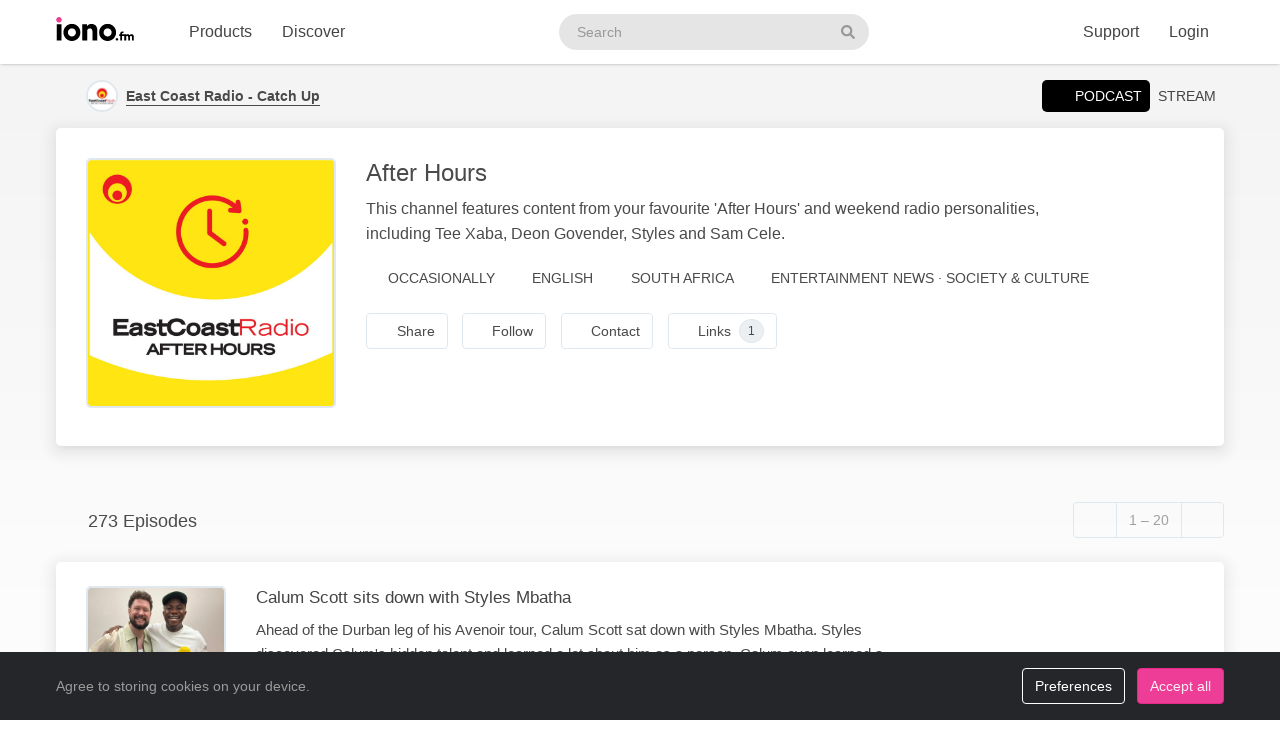

--- FILE ---
content_type: text/html; charset=UTF-8
request_url: https://web2.iono.fm/c/2952
body_size: 12856
content:
<!doctype html>
<!--[if lt IE 7]> <html class="no-js ie6" lang="en"> <![endif]-->
<!--[if IE 7]>    <html class="no-js ie7" lang="en" xmlns="http://www.w3.org/1999/xhtml" xmlns:og="http://ogp.me/ns#" xmlns:fb="https://www.facebook.com/2008/fbml"> <![endif]-->
<!--[if IE 8]>    <html class="no-js ie8" lang="en" xmlns="http://www.w3.org/1999/xhtml" xmlns:og="http://ogp.me/ns#" xmlns:fb="https://www.facebook.com/2008/fbml"> <![endif]-->
<!--[if gt IE 8]><!--> <html xmlns="http://www.w3.org/1999/xhtml" xmlns:og="http://ogp.me/ns#" xmlns:fb="https://www.facebook.com/2008/fbml" class="no-js no-canvas no-audio no-flash" lang="en"> <!--<![endif]-->
<head>

  <meta charset="utf-8">

  <!-- Always force latest IE rendering engine (even in intranet) & Chrome Frame
       Remove this if you use the .htaccess -->
  <meta http-equiv="X-UA-Compatible" content="IE=edge,chrome=1">

  <title>After Hours &middot; East Coast Radio - Catch Up - iono.fm</title>
  <meta name="description" content="273 episodes. This channel features content from your favourite 'After Hours' and weekend radio personalities, including Tee Xaba, Deon Govender, Styles and Sam Cele.">
  <meta name="author" content="East Coast Radio - Catch Up">
  <meta name="keywords" content="audio channel,East Coast Radio - Catch Up,After Hours">
    <meta name="robots" content="index,follow">
  
  <!-- Mobile viewport optimized: j.mp/bplateviewport -->
  <meta name="viewport" content="width=device-width, initial-scale=1.0, minimum-scale=1.0, maximum-scale=1.0, user-scalable=0">
  <meta name="handheldfriendly" content="true">

  <link rel="dns-prefetch" href="https://cdn.iono.fm/">
  
  <!-- Transcription -->
  
  <!-- Twitter Card / Facebook Opengraph -->
  <!-- Facebook Opengraph data, http://graph.facebook.com/ionopage -->
<meta property="fb:app_id" content="155575401253138" />
<meta property="fb:admins" content="iono.fm" />
<meta property="og:site_name" content="iono.fm" />
<meta property="og:type" content="music.playlist" />
<meta property="og:url" content="https://web2.iono.fm/c/2952" />
<meta property="og:title" content="After Hours" />
<meta property="og:description" content="This channel features content from your favourite 'After Hours' and weekend radio personalities, including Tee Xaba, Deon Govender, Styles and Sam Cele." />
<meta property="og:image" content="https://cdn.iono.fm/files/p151/logo_2952_20250910_203518_750.jpeg" />
<meta property="og:rich_attachment" content="1" />
<!-- Twitter Card data @ionofm -->
<meta name="twitter:site" content="@ionofm">
<meta name="twitter:card" content="summary" />
<meta name="twitter:title" content="After Hours" />
<meta name="twitter:image" content="https://cdn.iono.fm/files/p151/logo_2952_20250910_203518_750.jpeg" />
<meta name="twitter:description" content="This channel features content from your favourite 'After Hours' and weekend radio personalities, including Tee Xaba, Deon Govender, Styles and Sam Cele." />
<meta name="twitter:creator" content="@Ecr9495">

  <!-- oEmbed discovery -->
  <link rel="alternate" type="application/json+oembed" href="https://embed.iono.fm/oembed?url=https%3A%2F%2Fweb2.iono.fm%2Fc%2F2952&format=json" title="East Coast Radio - Catch Up - After Hours">

  <!-- Different Favicon for DEV/QA -->
  
  <!-- Favicon -->
  <link rel="icon" href="/favicon.svg?v=11.3.0.0" type="image/svg+xml">
  <link rel="icon" href="/favicon.ico?v=11.3.0.0" sizes="any"> <!-- 16x16 and 32×32 -->
  <link rel="apple-touch-icon" href="/favicon/favicon-180.png?v=11.3.0.0"> <!-- 180×180 -->
  <link rel="manifest" href="/site.webmanifest?v=11.3.0.0"> <!-- 192×192 and 512x512 -->
  
  <meta name="theme-color" content="#ffffff">
  <!-- <meta name="theme-color" media="(prefers-color-scheme: light)" content="white" /> -->
  <!-- <meta name="theme-color" media="(prefers-color-scheme: dark)" content="black" /> -->

  
      <!-- If there is an RSS feed available for this channel, link to it. Allows Google crawler to find podcasts -->
    <link rel="alternate" type="application/rss+xml" title="After Hours" href="https://rss.iono.fm/rss/chan/2952?quality=high">
  
  <!-- NewRelic Browser / RUM -->
   
    <script type="text/plain" cookie-consent="analytics" src="/js/newrelic.website.js"></script>
  
  <!-- Custom web fonts -->
  
  <!-- CSS load defined style sheets; implied media="all" -->
            <link rel="stylesheet" async href="/css/min/normal.css?v=11.3.0.0">
      
      <style>
      /* Page overloads for CSS variables */
      :root {
        --page-accent: #FFE512;
        --list-hover: #FFE512;
      }
    </style>
  
      <link rel="stylesheet" media="print" href="/css/min/print.css" type="text/css">
  
  <!-- opensearch discovery: http://www.opensearch.org/Home -->
  <link rel="search" type="application/opensearchdescription+xml" title="iono.fm" href="/api/opensearch" >
  <script src="/js/vendor/modernizr-2.8.2.min.js"></script>
  
      <!-- Plausible analytics for admin usage -->
    
    <!-- Pipedrive leadfeeder for product pages -->
      
</head>
<body>
  
  <div id="container">
          <div class="scroll-progress" hidden>
        <div class="scroll-progress-bar"></div>
      </div>
    
    <header class="c-navbar-wrapper no-print">
  		<div class="c-navbar c-navbar--light">
    <div class="container-fluid hidden-phone">
        <div class="c-navbar-inner">
            <a href="/" class="c-navbar-brand">
                <svg class="c-navbar-logo" role="presentation" aria-hidden="true">
                    <use xlink:href="/svg/spritemap.v67089b1e727fa2cd86dd008cb1b4ef77.svg#logo" fill="inherit"/>
                </svg>
                <span class="h-sr-only">Visit iono.fm homepage</span>
            </a>

            <!-- IMPORTANT: Don't remove the comments after the nav items, we use comments here to prevent browsers adding whitespace between inline-block elements -->
            <nav class="c-navbar-nav h-text--nowrap">
                <div id="navbar-podcasting-menu" class="c-navbar-item dropdown">
                    <button class="c-navbar-link" data-toggle="dropdown">Products</button>

                    <div class="dropdown-menu c-navbar-dropdown-menu fade">
                        <div class="c-navbar-section c-navbar-section--left">
                            <a class="c-navbar-dropdown-item" href="/products/podcasting">
                                <svg class="icon icon--accented icon--medium"  role="presentation" aria-hidden="true"><use xlink:href="/svg/spritemap.v67089b1e727fa2cd86dd008cb1b4ef77.svg#icon-podcasting"/></svg>                                <div class="h-d--inline-block">
                                    <div class="c-navbar-dropdown-title">Podcast hosting</div>
                                    <div class="c-navbar-dropdown-desc">Modern podcasting platform</div>
                                </div>
                                <i class="icon icon--right fa fa-chevron-right"></i>
                            </a>

                            <a class="c-navbar-dropdown-item" href="/products/streaming">
                                <svg class="icon icon--accented icon--medium"  role="presentation" aria-hidden="true"><use xlink:href="/svg/spritemap.v67089b1e727fa2cd86dd008cb1b4ef77.svg#icon-RadioStreaming"/></svg>                                <div class="h-d--inline-block">
                                    <div class="c-navbar-dropdown-title">Radio streaming</div>
                                    <div class="c-navbar-dropdown-desc">For commercial & community stations</div>
                                </div>
                                <i class="icon icon--right fa fa-chevron-right"></i>
                            </a>

                            <a class="c-navbar-dropdown-item" href="/products/advertising">
                                <svg class="icon icon--accented icon--medium"  role="presentation" aria-hidden="true"><use xlink:href="/svg/spritemap.v67089b1e727fa2cd86dd008cb1b4ef77.svg#icon-Advertising"/></svg>                                <div class="h-d--inline-block">
                                    <div class="c-navbar-dropdown-title">Advertising</div>
                                    <div class="c-navbar-dropdown-desc">Podcast & stream ad insertion</div>
                                </div>
                                <i class="icon icon--right fa fa-chevron-right"></i>
                            </a>

                            <hr class="c-navbar-dropdown-separator" />

                            <a class="c-navbar-dropdown-item" href="/pricing">
                                <svg class="icon icon--accented icon--medium"  role="presentation" aria-hidden="true"><use xlink:href="/svg/spritemap.v67089b1e727fa2cd86dd008cb1b4ef77.svg#icon-ProductPricing"/></svg>                                <div class="c-navbar-dropdown-title">Pricing & sign-up</div>
                                <i class="icon icon--right fa fa-chevron-right"></i>
                            </a>
                        </div>

                        <div class="c-navbar-section c-navbar-section--right">
                            <a class="c-navbar-dropdown-item" href="/products/webapp">
                                <svg class="icon icon--accented icon--medium"  role="presentation" aria-hidden="true"><use xlink:href="/svg/spritemap.v67089b1e727fa2cd86dd008cb1b4ef77.svg#icon-MobileWebApp"/></svg>                                <div class="h-d--inline-block">
                                    <div class="c-navbar-dropdown-title">Mobile app</div>
                                    <div class="c-navbar-dropdown-desc">Themed mobile app for your content</div>
                                </div>
                                <i class="icon icon--right fa fa-chevron-right"></i>
                            </a>

                            <a class="c-navbar-dropdown-item" href="/products/recognition">
                                <svg class="icon icon--accented icon--medium"  role="presentation" aria-hidden="true"><use xlink:href="/svg/spritemap.v67089b1e727fa2cd86dd008cb1b4ef77.svg#icon-AudioRecognition01"/></svg>                                <div class="h-d--inline-block">
                                    <div class="c-navbar-dropdown-title">Recognition</div>
                                    <div class="c-navbar-dropdown-desc">Recognise songs &amp; ads in live streams</div>
                                </div>
                                <i class="icon icon--right fa fa-chevron-right"></i>
                            </a>

                            <a class="c-navbar-dropdown-item" href="/products/archiving">
                                <svg class="icon icon--accented icon--medium"  role="presentation" aria-hidden="true"><use xlink:href="/svg/spritemap.v67089b1e727fa2cd86dd008cb1b4ef77.svg#icon-StreamArchive"/></svg>                                <div class="h-d--inline-block">
                                    <div class="c-navbar-dropdown-title">Stream archive</div>
                                    <div class="c-navbar-dropdown-desc">Archive radio streams to the cloud</div>
                                </div>
                                <i class="icon icon--right fa fa-chevron-right"></i>
                            </a>

                            <hr class="c-navbar-dropdown-separator" />

                            <a class="c-navbar-dropdown-item" href="#sales-modal" data-toggle="slidein" data-remote="/support/contact/sales">
                                <svg class="icon icon--accented icon--medium"  role="presentation" aria-hidden="true"><use xlink:href="/svg/spritemap.v67089b1e727fa2cd86dd008cb1b4ef77.svg#icon-ContactSales"/></svg>                                <div class="h-d--inline-block">
                                    <div class="c-navbar-dropdown-title">Contact sales</div>
                                </div>
                                <i class="icon icon--right fa fa-chevron-right"></i>
                            </a>
                        </div>
                    </div>
                </div><!--
             --><a href="/browse" class="c-navbar-item c-navbar-link active">Discover</a>
            </nav>

            <form method="get" action="/search" class="c-navbar-search">
                <div class="c-search-input c-navbar-search-input">
                    <label for="navbar-search-input" class="h-sr-only">Search podcasts</label>
                    <input type="text" id="navbar-search-input" name="search" class="c-navbar-search-input-control c-search-input-control" placeholder="Search">

                    <button type="submit" class="c-navbar-search-input-btn c-search-input-btn" tabindex="-1">
                        <svg class="icon "  role="presentation" aria-hidden="true"><use xlink:href="/svg/spritemap.v67089b1e727fa2cd86dd008cb1b4ef77.svg#icon-search"/></svg>                        <span class="h-sr-only">Search</span>
                    </button>
                </div>
            </form>

            <div class="c-navbar-nav c-navbar-nav--right h-text--nowrap">
                <div class="c-navbar-item dropdown" id="navbar-support-menu">
                    <button class="c-navbar-link" data-toggle="dropdown">Support</button>

                    <div class="dropdown-menu c-navbar-dropdown-menu fade">
                        <a class="c-navbar-dropdown-item" href="http://status.iono.fm" target="_blank">
                            <svg class="icon icon--accented icon--medium"  role="presentation" aria-hidden="true"><use xlink:href="/svg/spritemap.v67089b1e727fa2cd86dd008cb1b4ef77.svg#icon-PlatformStatus"/></svg>                            <span class="h-d--inline-block">
                                <div class="c-navbar-dropdown-title">Platform status</div>
                                <div class="c-navbar-dropdown-desc">Platform outages &amp; incidents</div>
                            </span>
                            <i class="icon icon--right fa fa-external-link-alt"></i>
                        </a>
                        <a class="c-navbar-dropdown-item" href="https://support.iono.fm" target="_blank">
                            <svg class="icon icon--accented icon--medium"  role="presentation" aria-hidden="true"><use xlink:href="/svg/spritemap.v67089b1e727fa2cd86dd008cb1b4ef77.svg#icon-FAQ"/></svg>                            <span class="h-d--inline-block">
                                <div class="c-navbar-dropdown-title">FAQ &amp; documentation</div>
                                <div class="c-navbar-dropdown-desc">Support knowledge base</div>
                            </span>
                            <i class="icon icon--right fa fa-external-link-alt"></i>
                        </a>
                        <a class="c-navbar-dropdown-item" href="#support-modal" data-remote="/support/contact/support" data-toggle="slidein">
                            <svg class="icon icon--accented icon--medium"  role="presentation" aria-hidden="true"><use xlink:href="/svg/spritemap.v67089b1e727fa2cd86dd008cb1b4ef77.svg#icon-UserSupport"/></svg>                            <span class="h-d--inline-block">
                                <div class="c-navbar-dropdown-title">Contact support</div>
                                <div class="c-navbar-dropdown-desc">Contact our support team</div>
                            </span>
                            <i class="icon icon--right fa fa-chevron-right"></i>
                        </a>
                    </div>
                </div>
                                    <a href="/login" class="c-navbar-link">Login</a>
                            </div>
        </div>
    </div>

    <div class="c-navbar--mobile visible-phone">
        <div class="container-fluid">
            <div class="c-navbar-inner clearfix">
                <a href="/" class="c-navbar-brand">
                    <svg class="c-navbar-logo" role="presentation" aria-hidden="true">
                        <use xlink:href="/svg/spritemap.v67089b1e727fa2cd86dd008cb1b4ef77.svg#logo" fill="inherit"/>
                    </svg>
                </a>

                <button type="button" class="c-navbar-link c-navbar-toggle-btn" data-toggle="modal" data-target="#navbar-mobile-menu">
                    <svg class="icon " style="width:24px; height:24px;" role="presentation" aria-hidden="true"><use xlink:href="/svg/spritemap.v67089b1e727fa2cd86dd008cb1b4ef77.svg#icon-bars--regular"/></svg>                </button>
            </div>
        </div>
    </div>
</div>

<div class="modal hide fade c-navbar-modal" id="navbar-mobile-menu" tabindex="-1" aria-labelledby="navbar-mobile-menu-title" aria-hidden="true" style="position: fixed">
    <div class="modal-header c-navbar-modal-header clearfix">
        <button type="button" class="c-navbar-modal-close-btn pull-right" data-dismiss="modal" aria-hidden="true">
            <svg class="icon " style="width:24px; height:24px;" role="presentation" aria-hidden="true"><use xlink:href="/svg/spritemap.v67089b1e727fa2cd86dd008cb1b4ef77.svg#icon-times--regular"/></svg>        </button>
    </div>
    <div class="modal-body">
        <ul class="nav nav-list">
            <li class="nav-header">Discover</li>
            <li>
                <a href="/browse">
                    <svg class="icon icon--accented icon--medium"  role="presentation" aria-hidden="true"><use xlink:href="/svg/spritemap.v67089b1e727fa2cd86dd008cb1b4ef77.svg#icon-Discover"/></svg>Discover podcasts & streams
                </a>
            </li>
            <li>
                <form action="/search" method="GET" class="h-mb--0">
                    <div class="c-search-input">
                        <input type="text" class="o-form-input c-search-input-control" name="search" placeholder="Search..." style="border-radius:9999px;">
                        <button type="submit" class="c-search-input-btn btn-icon"><svg class="icon "  role="presentation" aria-hidden="true"><use xlink:href="/svg/spritemap.v67089b1e727fa2cd86dd008cb1b4ef77.svg#icon-search"/></svg></button>
                    </div>
                </form>
            </li>

            <li class="nav-header">Account</li>
                            <li>
                    <a href="/login">
                        <svg class="icon icon--accented icon--medium"  role="presentation" aria-hidden="true"><use xlink:href="/svg/spritemap.v67089b1e727fa2cd86dd008cb1b4ef77.svg#icon-SignIn"/></svg>Login
                    </a>
                </li>
            
            
            
            <li class="nav-header">Business products</li>
            <li>
                <a href="/products/podcasting"><svg class="icon icon--accented icon--medium"  role="presentation" aria-hidden="true"><use xlink:href="/svg/spritemap.v67089b1e727fa2cd86dd008cb1b4ef77.svg#icon-podcasting"/></svg>Podcast hosting</a>
            </li>
            <li>
                <a href="/products/streaming"><svg class="icon icon--accented icon--medium"  role="presentation" aria-hidden="true"><use xlink:href="/svg/spritemap.v67089b1e727fa2cd86dd008cb1b4ef77.svg#icon-RadioStreaming"/></svg>Radio streaming</a>
            </li>
            <li>
                <a href="/products/advertising"><svg class="icon icon--accented icon--medium"  role="presentation" aria-hidden="true"><use xlink:href="/svg/spritemap.v67089b1e727fa2cd86dd008cb1b4ef77.svg#icon-Advertising"/></svg>Advertising</a>
            </li>
            <li>
                <a href="/products/webapp"><svg class="icon icon--accented icon--medium"  role="presentation" aria-hidden="true"><use xlink:href="/svg/spritemap.v67089b1e727fa2cd86dd008cb1b4ef77.svg#icon-MobileWebApp"/></svg>Mobile app</a>
            </li>
            <li>
                <a href="/products/recognition"><svg class="icon icon--accented icon--medium"  role="presentation" aria-hidden="true"><use xlink:href="/svg/spritemap.v67089b1e727fa2cd86dd008cb1b4ef77.svg#icon-AudioRecognition01"/></svg>Recognition</a>
            </li>
            <li>
                <a href="/products/archiving"><svg class="icon icon--accented icon--medium"  role="presentation" aria-hidden="true"><use xlink:href="/svg/spritemap.v67089b1e727fa2cd86dd008cb1b4ef77.svg#icon-StreamArchive"/></svg>Stream archive</a>
            </li>
            <li>
                <a href="/pricing"><svg class="icon icon--accented icon--medium"  role="presentation" aria-hidden="true"><use xlink:href="/svg/spritemap.v67089b1e727fa2cd86dd008cb1b4ef77.svg#icon-ProductPricing"/></svg>Pricing & sign-up</a>
            </li>
            <li>
                <a href="#sales-modal" data-toggle="slidein" data-remote="/support/contact/sales"><svg class="icon icon--accented icon--medium"  role="presentation" aria-hidden="true"><use xlink:href="/svg/spritemap.v67089b1e727fa2cd86dd008cb1b4ef77.svg#icon-ContactSales"/></svg>Contact sales</a>
            </li>

            <li class="nav-header">Support</li>
            <li>
                <a href="http://status.iono.fm" target="_blank">
                    <svg class="icon icon--accented icon--medium"  role="presentation" aria-hidden="true"><use xlink:href="/svg/spritemap.v67089b1e727fa2cd86dd008cb1b4ef77.svg#icon-PlatformStatus"/></svg>Platform status
                </a>
            </li>
            <li>
                <a href="https://support.iono.fm" target="_blank">
                    <svg class="icon icon--accented icon--medium"  role="presentation" aria-hidden="true"><use xlink:href="/svg/spritemap.v67089b1e727fa2cd86dd008cb1b4ef77.svg#icon-FAQ"/></svg>FAQ & documentation
                </a>
            </li>
            <li>
                <a href="#support-modal" data-remote="/support/contact/support" data-toggle="slidein">
                    <svg class="icon icon--accented icon--medium"  role="presentation" aria-hidden="true"><use xlink:href="/svg/spritemap.v67089b1e727fa2cd86dd008cb1b4ef77.svg#icon-UserSupport"/></svg>Contact support
                </a>
            </li>
        </ul>
    </div>
</div>
    </header>

    <div id="main" role="main">
    		<!-- <div id="page">  -->
    
    <div class="content_background">
        
                    <div class="browse-menu">
    <div class="container-fluid">
        <div class="browse-menu-inner">
            <picture><source srcset="https://cdn.iono.fm/files/p151/logo_151_20250908_202300_120.avif" type="image/avif"><img height="40" width="40" src="https://cdn.iono.fm/files/p151/logo_151_20250908_202300_120.jpeg" alt="" class="browse-menu-logo thumbnail" /></picture>            
            <div class="browse-menu-breadcrumbs">
                <a href="/p/151"><b>East Coast Radio - Catch Up</b></a>
                <span class="browse-menu--reveal">After Hours</span>
            </div>

            <ul class="menu">
                <li><a href="/c/2952" class="selected"><i class="icon fa fa-podcast">&nbsp;</i>Podcast</a></li>
                                    <li><a href="/s/13">Stream</a></li>
                            </ul>
        </div>
    </div>
</div>
        
        <div class=" container-fluid">
                                        
                <noscript>
                    <div class="alert alert-error">This site requires JavaScript to be enabled. Please enable JavaScript in your browser settings, or upgrade to a modern browser.</div>
                </noscript>
                
                            
            
            <!-- <div class="row-fluid"> -->
        		<!-- <div class="span12"> -->
            <div class="content_wrapper">
                <div class="content_main">
                                            
<article data-contentType="Podcast" id="urn_ionocm_chan_2952" itemscope itemtype="http://schema.org/MusicAlbum" class="fragment_detail card h-p--0 h-mb--4u">
	<meta itemprop="numTracks" content="273">

    
    <div class="card-body">
    	<div class="fragment_detail_left">
            <div class="fragment_detail_logo thumbnail">  <div class="aspect-1x1"><picture><source srcset="https://cdn.iono.fm/files/p151/logo_2952_20250910_203518_750.avif" type="image/avif"><img height="250" width="250" src="https://cdn.iono.fm/files/p151/logo_2952_20250910_203518_750.jpeg" alt="" style="width: 100%; height: auto;" /></picture>  </div></div>    	</div>

    	<div class="fragment_detail_middle">
            <h1 class="fragment_detail_header">
                <span itemprop="name">After Hours</span>
            </h1>

            
            <div itemprop="description" class="fragment_desc_detail">
                This channel features content from your favourite 'After Hours' and weekend radio personalities, including Tee Xaba, Deon Govender, Styles and Sam Cele.            </div>

            <div class="fragment_tags">
        		<span class="fragment_tag"><i class="icon far fa-wave-square"></i>Occasionally</span>
                <span class="fragment_tag">
                    <i class="icon far fa-music-alt"></i>English                </span>

                <span class="fragment_tag"><i class="icon far fa-map-marker-alt -fa-globe -fa-globe-africa"></i>South Africa</span> <span itemprop="keywords" class="fragment_tag"><i class="icon far fa-tags"></i>Entertainment News &middot; Society & Culture</span>                
                            </div>

            <div class="fragment_actions">
                                    <button type="button" class="btn btn-default btn-icon@phone btn-hollow -btn-pilled" data-toggle="slidein" data-remote="/channels/2952/share">
                        <i class="icon far fa-share-alt"></i><span class="btn-label">Share</span>
                    </button>
                
                                    <button type="button" class="btn btn-default btn-icon@phone btn-hollow" data-toggle="slidein" data-remote="/channels/2952/follow">
                        <i class="icon far fa-rss"></i><span class="btn-label">Follow</span>
                    </button>
                
                
                                    <button class="btn btn-default btn-icon@phone btn-hollow -btn-pilled" type="button" data-remote="/providers/151/contact" data-toggle="slidein">
                        <i class="icon far fa-message"></i><span class="btn-label">Contact</span>
                    </button>
                
                                    <button class="btn btn-default btn-icon@phone btn-hollow -btn-pilled" type="button" data-remote="/channels/2952/links" data-toggle="slidein">
                        <i class="icon far fa-link"></i><span class="btn-label">Links</span><span class="label label-default h-border--circle h-ml--1u">1</span>
                    </button>
                            </div>
    	</div> <!-- middle -->
    </div>
</article>


                                                    <div class="browse-list">                                                    <div class="browse-list-header">
        <h5 class="browse-list-title">273 Episodes</h5>
    
    
        
            <div class="browse-list-pagination pager btn-group">
                            <span disabled class="btn btn-default btn-hollow previous" title="Show previous page"><i class="fa fa-chevron-left"></i></span>
            
                        <span disabled class="browse-list-pagination-title btn btn-default btn-hollow hidden-phone">
                1 &ndash; 20            </span>
            
                            <a href="https://web2.iono.fm/c/2952?skip=20" title="Show next page" class="btn btn-default btn-hollow next" rel="nofollow"><i class="fa fa-chevron-right"></i></a>                    </div>
    </div>
                                                    <div class="browse-list-items card">                                                    <article
    data-state="ready"
    itemprop="track"
    itemscope
    itemtype="http://schema.org/MusicRecording"
    id="urn_ionocm_epi_1636314"
    class="fragment_list fragment_list--linked even"
>
    <!-- Populate concistent Microdata for Google crawlers -->
    <meta itemprop="name" content="19 Jan Calum Scott sits down with Styles Mbatha">
    <meta itemprop="url" content="https://web2.iono.fm/e/1636314">
    <meta itemprop="duration" content="PT10M32S">    <meta itemprop="byArtist" content="East Coast Radio - Catch Up">
    <meta itemprop="provider" content="https://web2.iono.fm/p/151">
    <meta itemprop="inAlbum" content="After Hours">

	<div class="fragment_list_left">
        <div class="fragment_list_logo thumbnail">  <div class="aspect-1x1"><picture><source srcset="https://cdn.iono.fm/files/p151/logo_1636314_20260119_121427_350.avif" type="image/avif"><img height="140" width="140" src="https://cdn.iono.fm/files/p151/logo_1636314_20260119_121427_350.jpeg" alt="" loading="lazy" style="width: 100%; height: auto;" /></picture>  </div></div>	</div>

                
    <!-- Middle frame -->
	<div class="fragment_list_middle">
		<!-- Title: diff (name) -->
		<h3 class="fragment_list_header">
            <a href="/e/1636314" class="stretched-link">
    			Calum Scott sits down with Styles Mbatha            </a>
		</h3>

        <!-- Display any action error -->
		
		<!-- Subtitles: only if not on channel page -->
		
        
        
		<!-- Description -->
		<div itemprop="description" class="fragment_desc">
            Ahead of the Durban leg of his Avenoir tour, Calum Scott sat down with Styles Mbatha.   Styles discovered Calum's hidden talent and learned a lot about him as a person.   Calum even learned a few Zulu phrases!   Listen to the full interview here…        </div>

        <div class="fragment_list_tags">
                            <span class="fragment_tag" title="Published">
                    <i class="icon far fa-clock"></i>19 Jan                </span>
            
            <span class="fragment_tag" title="Duration">
                <i class="icon far fa-stopwatch"></i>10&nbsp;min            </span>
        </div>

        	</div>

    <i class="icon fa fa-chevron-right"></i>
</article>
                                                    <article
    data-state="ready"
    itemprop="track"
    itemscope
    itemtype="http://schema.org/MusicRecording"
    id="urn_ionocm_epi_1627925"
    class="fragment_list fragment_list--linked odd"
>
    <!-- Populate concistent Microdata for Google crawlers -->
    <meta itemprop="name" content="11 Dec Yashna levels up with her new EP Yano Groove II">
    <meta itemprop="url" content="https://web2.iono.fm/e/1627925">
    <meta itemprop="duration" content="PT5M33S">    <meta itemprop="byArtist" content="East Coast Radio - Catch Up">
    <meta itemprop="provider" content="https://web2.iono.fm/p/151">
    <meta itemprop="inAlbum" content="After Hours">

	<div class="fragment_list_left">
        <div class="fragment_list_logo thumbnail">  <div class="aspect-1x1"><picture><source srcset="https://cdn.iono.fm/files/p151/logo_2952_20250910_203518_350.avif" type="image/avif"><img height="140" width="140" src="https://cdn.iono.fm/files/p151/logo_2952_20250910_203518_350.jpeg" alt="" loading="lazy" style="width: 100%; height: auto;" /></picture>  </div></div>	</div>

                
    <!-- Middle frame -->
	<div class="fragment_list_middle">
		<!-- Title: diff (name) -->
		<h3 class="fragment_list_header">
            <a href="/e/1627925" class="stretched-link">
    			Yashna levels up with her new EP Yano Groove II            </a>
		</h3>

        <!-- Display any action error -->
		
		<!-- Subtitles: only if not on channel page -->
		
        
        
		<!-- Description -->
		<div itemprop="description" class="fragment_desc">
            KZN’s very own Yashna is giving us a December gift we didn’t even know we needed, a brand-new EP titled Yano Groove II.   It’s fresh, it’s vibey, and it’s perfectly crafted for the festive season. Amapiano grooves, smooth vocals, and that unmistakable Yashna flair come together in a project that…        </div>

        <div class="fragment_list_tags">
                            <span class="fragment_tag" title="Published">
                    <i class="icon far fa-clock"></i>11 Dec 2025                </span>
            
            <span class="fragment_tag" title="Duration">
                <i class="icon far fa-stopwatch"></i>5&nbsp;min            </span>
        </div>

        	</div>

    <i class="icon fa fa-chevron-right"></i>
</article>
                                                    <article
    data-state="ready"
    itemprop="track"
    itemscope
    itemtype="http://schema.org/MusicRecording"
    id="urn_ionocm_epi_1626478"
    class="fragment_list fragment_list--linked even"
>
    <!-- Populate concistent Microdata for Google crawlers -->
    <meta itemprop="name" content="8 Dec The Ultimate Office Festive Playlist: KZN’s Must-Play December Jams!">
    <meta itemprop="url" content="https://web2.iono.fm/e/1626478">
    <meta itemprop="duration" content="PT1M51S">    <meta itemprop="byArtist" content="East Coast Radio - Catch Up">
    <meta itemprop="provider" content="https://web2.iono.fm/p/151">
    <meta itemprop="inAlbum" content="After Hours">

	<div class="fragment_list_left">
        <div class="fragment_list_logo thumbnail">  <div class="aspect-1x1"><picture><source srcset="https://cdn.iono.fm/files/p151/logo_2952_20250910_203518_350.avif" type="image/avif"><img height="140" width="140" src="https://cdn.iono.fm/files/p151/logo_2952_20250910_203518_350.jpeg" alt="" loading="lazy" style="width: 100%; height: auto;" /></picture>  </div></div>	</div>

                
    <!-- Middle frame -->
	<div class="fragment_list_middle">
		<!-- Title: diff (name) -->
		<h3 class="fragment_list_header">
            <a href="/e/1626478" class="stretched-link">
    			The Ultimate Office Festive Playlist: KZN’s Must-Play December Jams!            </a>
		</h3>

        <!-- Display any action error -->
		
		<!-- Subtitles: only if not on channel page -->
		
        
        
		<!-- Description -->
		<div itemprop="description" class="fragment_desc">
            It’s December in Mzansi the season of office parties, Secret Santa chaos, and that one colleague who becomes the unofficial DJ. So we asked KZN to help us build the ultimate Office Festive Playlist… and wow, did you deliver!  From golden oldies to modern bangers, from dance-floor classics to “don’t…        </div>

        <div class="fragment_list_tags">
                            <span class="fragment_tag" title="Published">
                    <i class="icon far fa-clock"></i>8 Dec 2025                </span>
            
            <span class="fragment_tag" title="Duration">
                <i class="icon far fa-stopwatch"></i>1&nbsp;min            </span>
        </div>

        	</div>

    <i class="icon fa fa-chevron-right"></i>
</article>
                                                    <article
    data-state="ready"
    itemprop="track"
    itemscope
    itemtype="http://schema.org/MusicRecording"
    id="urn_ionocm_epi_1619036"
    class="fragment_list fragment_list--linked odd"
>
    <!-- Populate concistent Microdata for Google crawlers -->
    <meta itemprop="name" content="17 Nov Motor Minute: Chery Tiggo 7 PHEV Review">
    <meta itemprop="url" content="https://web2.iono.fm/e/1619036">
    <meta itemprop="duration" content="PT2M2S">    <meta itemprop="byArtist" content="East Coast Radio - Catch Up">
    <meta itemprop="provider" content="https://web2.iono.fm/p/151">
    <meta itemprop="inAlbum" content="After Hours">

	<div class="fragment_list_left">
        <div class="fragment_list_logo thumbnail">  <div class="aspect-1x1"><picture><source srcset="https://cdn.iono.fm/files/p151/logo_1619036_20251117_154258_350.avif" type="image/avif"><img height="140" width="140" src="https://cdn.iono.fm/files/p151/logo_1619036_20251117_154258_350.jpeg" alt="" loading="lazy" style="width: 100%; height: auto;" /></picture>  </div></div>	</div>

                
    <!-- Middle frame -->
	<div class="fragment_list_middle">
		<!-- Title: diff (name) -->
		<h3 class="fragment_list_header">
            <a href="/e/1619036" class="stretched-link">
    			Motor Minute: Chery Tiggo 7 PHEV Review            </a>
		</h3>

        <!-- Display any action error -->
		
		<!-- Subtitles: only if not on channel page -->
		
        
        
		<!-- Description -->
		<div itemprop="description" class="fragment_desc">
            Deon Govender calls it "something really special" – and it's made his top three affordable large SUVs of 2025. The Chery Tiggo 7 plugin hybrid at R619,900. What technology impressed him so much? Listen to find out why this is a "win-win deal."        </div>

        <div class="fragment_list_tags">
                            <span class="fragment_tag" title="Published">
                    <i class="icon far fa-clock"></i>17 Nov 2025                </span>
            
            <span class="fragment_tag" title="Duration">
                <i class="icon far fa-stopwatch"></i>2&nbsp;min            </span>
        </div>

        	</div>

    <i class="icon fa fa-chevron-right"></i>
</article>
                                                    <article
    data-state="ready"
    itemprop="track"
    itemscope
    itemtype="http://schema.org/MusicRecording"
    id="urn_ionocm_epi_1616643"
    class="fragment_list fragment_list--linked even"
>
    <!-- Populate concistent Microdata for Google crawlers -->
    <meta itemprop="name" content="10 Nov Motor Minute: Haval H6 Review">
    <meta itemprop="url" content="https://web2.iono.fm/e/1616643">
    <meta itemprop="duration" content="PT2M0S">    <meta itemprop="byArtist" content="East Coast Radio - Catch Up">
    <meta itemprop="provider" content="https://web2.iono.fm/p/151">
    <meta itemprop="inAlbum" content="After Hours">

	<div class="fragment_list_left">
        <div class="fragment_list_logo thumbnail">  <div class="aspect-1x1"><picture><source srcset="https://cdn.iono.fm/files/p151/logo_1616643_20251110_163228_350.avif" type="image/avif"><img height="140" width="140" src="https://cdn.iono.fm/files/p151/logo_1616643_20251110_163228_350.jpeg" alt="" loading="lazy" style="width: 100%; height: auto;" /></picture>  </div></div>	</div>

                
    <!-- Middle frame -->
	<div class="fragment_list_middle">
		<!-- Title: diff (name) -->
		<h3 class="fragment_list_header">
            <a href="/e/1616643" class="stretched-link">
    			Motor Minute: Haval H6 Review            </a>
		</h3>

        <!-- Display any action error -->
		
		<!-- Subtitles: only if not on channel page -->
		
        
        
		<!-- Description -->
		<div itemprop="description" class="fragment_desc">
            Deon calls it a "done deal" – the facelifted Haval H6 at R495,500. But what did his N3 highway test reveal about this family SUV? Does it feel premium or budget? Listen to find out why Deon Govender's so convinced.        </div>

        <div class="fragment_list_tags">
                            <span class="fragment_tag" title="Published">
                    <i class="icon far fa-clock"></i>10 Nov 2025                </span>
            
            <span class="fragment_tag" title="Duration">
                <i class="icon far fa-stopwatch"></i>2&nbsp;min            </span>
        </div>

        	</div>

    <i class="icon fa fa-chevron-right"></i>
</article>
                                                    <article
    data-state="ready"
    itemprop="track"
    itemscope
    itemtype="http://schema.org/MusicRecording"
    id="urn_ionocm_epi_1616610"
    class="fragment_list fragment_list--linked odd"
>
    <!-- Populate concistent Microdata for Google crawlers -->
    <meta itemprop="name" content="10 Nov Motor Minute: Havaal H6 Review">
    <meta itemprop="url" content="https://web2.iono.fm/e/1616610">
    <meta itemprop="duration" content="PT2M0S">    <meta itemprop="byArtist" content="East Coast Radio - Catch Up">
    <meta itemprop="provider" content="https://web2.iono.fm/p/151">
    <meta itemprop="inAlbum" content="After Hours">

	<div class="fragment_list_left">
        <div class="fragment_list_logo thumbnail">  <div class="aspect-1x1"><picture><source srcset="https://cdn.iono.fm/files/p151/logo_1616610_20251110_154628_350.avif" type="image/avif"><img height="140" width="140" src="https://cdn.iono.fm/files/p151/logo_1616610_20251110_154628_350.jpeg" alt="" loading="lazy" style="width: 100%; height: auto;" /></picture>  </div></div>	</div>

                
    <!-- Middle frame -->
	<div class="fragment_list_middle">
		<!-- Title: diff (name) -->
		<h3 class="fragment_list_header">
            <a href="/e/1616610" class="stretched-link">
    			Motor Minute: Havaal H6 Review            </a>
		</h3>

        <!-- Display any action error -->
		
		<!-- Subtitles: only if not on channel page -->
		
        
        
		<!-- Description -->
		<div itemprop="description" class="fragment_desc">
            Deon calls it a "done deal" – the facelifted Haval H6 at R495,500. But what did his N3 highway test reveal about this family SUV? Does it feel premium or budget? Listen to find out why Deon Govender's so convinced.        </div>

        <div class="fragment_list_tags">
                            <span class="fragment_tag" title="Published">
                    <i class="icon far fa-clock"></i>10 Nov 2025                </span>
            
            <span class="fragment_tag" title="Duration">
                <i class="icon far fa-stopwatch"></i>2&nbsp;min            </span>
        </div>

        	</div>

    <i class="icon fa fa-chevron-right"></i>
</article>
                                                    <article
    data-state="ready"
    itemprop="track"
    itemscope
    itemtype="http://schema.org/MusicRecording"
    id="urn_ionocm_epi_1614098"
    class="fragment_list fragment_list--linked even"
>
    <!-- Populate concistent Microdata for Google crawlers -->
    <meta itemprop="name" content="3 Nov Motor Minute: BMW X3 Review">
    <meta itemprop="url" content="https://web2.iono.fm/e/1614098">
    <meta itemprop="duration" content="PT2M13S">    <meta itemprop="byArtist" content="East Coast Radio - Catch Up">
    <meta itemprop="provider" content="https://web2.iono.fm/p/151">
    <meta itemprop="inAlbum" content="After Hours">

	<div class="fragment_list_left">
        <div class="fragment_list_logo thumbnail">  <div class="aspect-1x1"><picture><source srcset="https://cdn.iono.fm/files/p151/logo_1614098_20251103_140625_350.avif" type="image/avif"><img height="140" width="140" src="https://cdn.iono.fm/files/p151/logo_1614098_20251103_140625_350.jpeg" alt="" loading="lazy" style="width: 100%; height: auto;" /></picture>  </div></div>	</div>

                
    <!-- Middle frame -->
	<div class="fragment_list_middle">
		<!-- Title: diff (name) -->
		<h3 class="fragment_list_header">
            <a href="/e/1614098" class="stretched-link">
    			Motor Minute: BMW X3 Review            </a>
		</h3>

        <!-- Display any action error -->
		
		<!-- Subtitles: only if not on channel page -->
		
        
        
		<!-- Description -->
		<div itemprop="description" class="fragment_desc">
            It won Car of the Year and Deon Govender understands why. The BMW X3 goes head-to-head with the Audi Q5 and Mercedes GLC, but there's a reason you see more X3s on South African roads than its rivals. Deon drove the performance-focused M50 – and he's got strong opinions about…        </div>

        <div class="fragment_list_tags">
                            <span class="fragment_tag" title="Published">
                    <i class="icon far fa-clock"></i>3 Nov 2025                </span>
            
            <span class="fragment_tag" title="Duration">
                <i class="icon far fa-stopwatch"></i>2&nbsp;min            </span>
        </div>

        	</div>

    <i class="icon fa fa-chevron-right"></i>
</article>
                                                    <article
    data-state="ready"
    itemprop="track"
    itemscope
    itemtype="http://schema.org/MusicRecording"
    id="urn_ionocm_epi_1611731"
    class="fragment_list fragment_list--linked odd"
>
    <!-- Populate concistent Microdata for Google crawlers -->
    <meta itemprop="name" content="27 Oct Motor Minute: Audi A5 Review">
    <meta itemprop="url" content="https://web2.iono.fm/e/1611731">
    <meta itemprop="duration" content="PT1M52S">    <meta itemprop="byArtist" content="East Coast Radio - Catch Up">
    <meta itemprop="provider" content="https://web2.iono.fm/p/151">
    <meta itemprop="inAlbum" content="After Hours">

	<div class="fragment_list_left">
        <div class="fragment_list_logo thumbnail">  <div class="aspect-1x1"><picture><source srcset="https://cdn.iono.fm/files/p151/logo_1611731_20251027_161628_350.avif" type="image/avif"><img height="140" width="140" src="https://cdn.iono.fm/files/p151/logo_1611731_20251027_161628_350.jpeg" alt="" loading="lazy" style="width: 100%; height: auto;" /></picture>  </div></div>	</div>

                
    <!-- Middle frame -->
	<div class="fragment_list_middle">
		<!-- Title: diff (name) -->
		<h3 class="fragment_list_header">
            <a href="/e/1611731" class="stretched-link">
    			Motor Minute: Audi A5 Review            </a>
		</h3>

        <!-- Display any action error -->
		
		<!-- Subtitles: only if not on channel page -->
		
        
        
		<!-- Description -->
		<div itemprop="description" class="fragment_desc">
            The Audi A5 is here, replacing the iconic A4 with a redesigned sedan that promises sophistication, advanced digital technology, and efficient performance. Starting from R1,123,000, this premium vehicle targets families and business professionals alike. Deon Govender spent time behind the wheel to see if the A5 lives up to Audi's…        </div>

        <div class="fragment_list_tags">
                            <span class="fragment_tag" title="Published">
                    <i class="icon far fa-clock"></i>27 Oct 2025                </span>
            
            <span class="fragment_tag" title="Duration">
                <i class="icon far fa-stopwatch"></i>1&nbsp;min            </span>
        </div>

        	</div>

    <i class="icon fa fa-chevron-right"></i>
</article>
                                                    <article
    data-state="ready"
    itemprop="track"
    itemscope
    itemtype="http://schema.org/MusicRecording"
    id="urn_ionocm_epi_1611086"
    class="fragment_list fragment_list--linked even"
>
    <!-- Populate concistent Microdata for Google crawlers -->
    <meta itemprop="name" content="24 Oct If Your Job Was a School Subject… What Would It Be?">
    <meta itemprop="url" content="https://web2.iono.fm/e/1611086">
    <meta itemprop="duration" content="PT4M35S">    <meta itemprop="byArtist" content="East Coast Radio - Catch Up">
    <meta itemprop="provider" content="https://web2.iono.fm/p/151">
    <meta itemprop="inAlbum" content="After Hours">

	<div class="fragment_list_left">
        <div class="fragment_list_logo thumbnail">  <div class="aspect-1x1"><picture><source srcset="https://cdn.iono.fm/files/p151/logo_2952_20250910_203518_350.avif" type="image/avif"><img height="140" width="140" src="https://cdn.iono.fm/files/p151/logo_2952_20250910_203518_350.jpeg" alt="" loading="lazy" style="width: 100%; height: auto;" /></picture>  </div></div>	</div>

                
    <!-- Middle frame -->
	<div class="fragment_list_middle">
		<!-- Title: diff (name) -->
		<h3 class="fragment_list_header">
            <a href="/e/1611086" class="stretched-link">
    			If Your Job Was a School Subject… What Would It Be?            </a>
		</h3>

        <!-- Display any action error -->
		
		<!-- Subtitles: only if not on channel page -->
		
        
        
		<!-- Description -->
		<div itemprop="description" class="fragment_desc">
            Shaina-Rae did a school subject throwback and took us back to class in the funniest way! From offices that feel like full-on Drama class to jobs that are basically Maths (because nothing ever adds up 😅), KZN came through with the most creative and relatable answers. Tune in for a…        </div>

        <div class="fragment_list_tags">
                            <span class="fragment_tag" title="Published">
                    <i class="icon far fa-clock"></i>24 Oct 2025                </span>
            
            <span class="fragment_tag" title="Duration">
                <i class="icon far fa-stopwatch"></i>4&nbsp;min            </span>
        </div>

        	</div>

    <i class="icon fa fa-chevron-right"></i>
</article>
                                                    <article
    data-state="ready"
    itemprop="track"
    itemscope
    itemtype="http://schema.org/MusicRecording"
    id="urn_ionocm_epi_1609355"
    class="fragment_list fragment_list--linked odd"
>
    <!-- Populate concistent Microdata for Google crawlers -->
    <meta itemprop="name" content="20 Oct Motor Minute: Suzuki Dzire Review">
    <meta itemprop="url" content="https://web2.iono.fm/e/1609355">
    <meta itemprop="duration" content="PT1M53S">    <meta itemprop="byArtist" content="East Coast Radio - Catch Up">
    <meta itemprop="provider" content="https://web2.iono.fm/p/151">
    <meta itemprop="inAlbum" content="After Hours">

	<div class="fragment_list_left">
        <div class="fragment_list_logo thumbnail">  <div class="aspect-1x1"><picture><source srcset="https://cdn.iono.fm/files/p151/logo_1609355_20251020_154024_350.avif" type="image/avif"><img height="140" width="140" src="https://cdn.iono.fm/files/p151/logo_1609355_20251020_154024_350.jpeg" alt="" loading="lazy" style="width: 100%; height: auto;" /></picture>  </div></div>	</div>

                
    <!-- Middle frame -->
	<div class="fragment_list_middle">
		<!-- Title: diff (name) -->
		<h3 class="fragment_list_header">
            <a href="/e/1609355" class="stretched-link">
    			Motor Minute: Suzuki Dzire Review            </a>
		</h3>

        <!-- Display any action error -->
		
		<!-- Subtitles: only if not on channel page -->
		
        
        
		<!-- Description -->
		<div itemprop="description" class="fragment_desc">
            In this episode, Deon dives into the Suzuki Dzire, a compact sedan that’s winning hearts with its unbeatable fuel efficiency, spacious interior, and wallet-friendly price tag. Discover why the Dzire stands out in its class, from its impressive 378-liter boot space and modern tech features to its top-notch safety and…        </div>

        <div class="fragment_list_tags">
                            <span class="fragment_tag" title="Published">
                    <i class="icon far fa-clock"></i>20 Oct 2025                </span>
            
            <span class="fragment_tag" title="Duration">
                <i class="icon far fa-stopwatch"></i>1&nbsp;min            </span>
        </div>

        	</div>

    <i class="icon fa fa-chevron-right"></i>
</article>
                                                                                                        <article
    data-state="ready"
    itemprop="track"
    itemscope
    itemtype="http://schema.org/MusicRecording"
    id="urn_ionocm_epi_1606936"
    class="fragment_list fragment_list--linked even"
>
    <!-- Populate concistent Microdata for Google crawlers -->
    <meta itemprop="name" content="13 Oct Motor Minute: Mahindra XUV 3XO Review">
    <meta itemprop="url" content="https://web2.iono.fm/e/1606936">
    <meta itemprop="duration" content="PT2M9S">    <meta itemprop="byArtist" content="East Coast Radio - Catch Up">
    <meta itemprop="provider" content="https://web2.iono.fm/p/151">
    <meta itemprop="inAlbum" content="After Hours">

	<div class="fragment_list_left">
        <div class="fragment_list_logo thumbnail">  <div class="aspect-1x1"><picture><source srcset="https://cdn.iono.fm/files/p151/logo_1606936_20251013_154800_350.avif" type="image/avif"><img height="140" width="140" src="https://cdn.iono.fm/files/p151/logo_1606936_20251013_154800_350.jpeg" alt="" loading="lazy" style="width: 100%; height: auto;" /></picture>  </div></div>	</div>

                
    <!-- Middle frame -->
	<div class="fragment_list_middle">
		<!-- Title: diff (name) -->
		<h3 class="fragment_list_header">
            <a href="/e/1606936" class="stretched-link">
    			Motor Minute: Mahindra XUV 3XO Review            </a>
		</h3>

        <!-- Display any action error -->
		
		<!-- Subtitles: only if not on channel page -->
		
        
        
		<!-- Description -->
		<div itemprop="description" class="fragment_desc">
            The Mahindra XUV 3XO is everywhere on South African roads, starting from just R229,999. This compact SUV promises modern design, premium features, and unbeatable value for money in its class. Deon Govender has been curious about what makes this affordable SUV so popular – and now he's driven it to…        </div>

        <div class="fragment_list_tags">
                            <span class="fragment_tag" title="Published">
                    <i class="icon far fa-clock"></i>13 Oct 2025                </span>
            
            <span class="fragment_tag" title="Duration">
                <i class="icon far fa-stopwatch"></i>2&nbsp;min            </span>
        </div>

        	</div>

    <i class="icon fa fa-chevron-right"></i>
</article>
                                                    <article
    data-state="ready"
    itemprop="track"
    itemscope
    itemtype="http://schema.org/MusicRecording"
    id="urn_ionocm_epi_1606742"
    class="fragment_list fragment_list--linked odd"
>
    <!-- Populate concistent Microdata for Google crawlers -->
    <meta itemprop="name" content="13 Oct Motor Minute: GAC GS3 Emzoom Review">
    <meta itemprop="url" content="https://web2.iono.fm/e/1606742">
    <meta itemprop="duration" content="PT2M4S">    <meta itemprop="byArtist" content="East Coast Radio - Catch Up">
    <meta itemprop="provider" content="https://web2.iono.fm/p/151">
    <meta itemprop="inAlbum" content="After Hours">

	<div class="fragment_list_left">
        <div class="fragment_list_logo thumbnail">  <div class="aspect-1x1"><picture><source srcset="https://cdn.iono.fm/files/p151/logo_1606742_20251013_101259_350.avif" type="image/avif"><img height="140" width="140" src="https://cdn.iono.fm/files/p151/logo_1606742_20251013_101259_350.jpeg" alt="" loading="lazy" style="width: 100%; height: auto;" /></picture>  </div></div>	</div>

                
    <!-- Middle frame -->
	<div class="fragment_list_middle">
		<!-- Title: diff (name) -->
		<h3 class="fragment_list_header">
            <a href="/e/1606742" class="stretched-link">
    			Motor Minute: GAC GS3 Emzoom Review            </a>
		</h3>

        <!-- Display any action error -->
		
		<!-- Subtitles: only if not on channel page -->
		
        
        
		<!-- Description -->
		<div itemprop="description" class="fragment_desc">
            In this episode, Deon spotlights the GAC GS3 Emzoom-a stylish, sporty, and affordable compact crossover that’s turning heads on South African roads. Discover what makes the Emzoom a standout contender in the Car of the Year finals, from its sharp design and turbocharged performance to its tech-filled, premium-feel interior. Whether…        </div>

        <div class="fragment_list_tags">
                            <span class="fragment_tag" title="Published">
                    <i class="icon far fa-clock"></i>6 Oct 2025                </span>
            
            <span class="fragment_tag" title="Duration">
                <i class="icon far fa-stopwatch"></i>2&nbsp;min            </span>
        </div>

        	</div>

    <i class="icon fa fa-chevron-right"></i>
</article>
                                                    <article
    data-state="ready"
    itemprop="track"
    itemscope
    itemtype="http://schema.org/MusicRecording"
    id="urn_ionocm_epi_1603880"
    class="fragment_list fragment_list--linked even"
>
    <!-- Populate concistent Microdata for Google crawlers -->
    <meta itemprop="name" content="3 Oct First Work Presentation: Nail It or Totally Flop?">
    <meta itemprop="url" content="https://web2.iono.fm/e/1603880">
    <meta itemprop="duration" content="PT5M27S">    <meta itemprop="byArtist" content="East Coast Radio - Catch Up">
    <meta itemprop="provider" content="https://web2.iono.fm/p/151">
    <meta itemprop="inAlbum" content="After Hours">

	<div class="fragment_list_left">
        <div class="fragment_list_logo thumbnail">  <div class="aspect-1x1"><picture><source srcset="https://cdn.iono.fm/files/p151/logo_2952_20250910_203518_350.avif" type="image/avif"><img height="140" width="140" src="https://cdn.iono.fm/files/p151/logo_2952_20250910_203518_350.jpeg" alt="" loading="lazy" style="width: 100%; height: auto;" /></picture>  </div></div>	</div>

                
    <!-- Middle frame -->
	<div class="fragment_list_middle">
		<!-- Title: diff (name) -->
		<h3 class="fragment_list_header">
            <a href="/e/1603880" class="stretched-link">
    			First Work Presentation: Nail It or Totally Flop?            </a>
		</h3>

        <!-- Display any action error -->
		
		<!-- Subtitles: only if not on channel page -->
		
        
        
		<!-- Description -->
		<div itemprop="description" class="fragment_desc">
            Remember your first big work presentation? Palms sweaty, heart racing, and the spotlight on YOU. Did you crush it, or did it all go totally sideways? Whether it was a mic-drop moment or an epic flop, we’re diving into the highs and lows of presenting under pressure. Styles asked you…        </div>

        <div class="fragment_list_tags">
                            <span class="fragment_tag" title="Published">
                    <i class="icon far fa-clock"></i>3 Oct 2025                </span>
            
            <span class="fragment_tag" title="Duration">
                <i class="icon far fa-stopwatch"></i>5&nbsp;min            </span>
        </div>

        	</div>

    <i class="icon fa fa-chevron-right"></i>
</article>
                                                    <article
    data-state="ready"
    itemprop="track"
    itemscope
    itemtype="http://schema.org/MusicRecording"
    id="urn_ionocm_epi_1603878"
    class="fragment_list fragment_list--linked odd"
>
    <!-- Populate concistent Microdata for Google crawlers -->
    <meta itemprop="name" content="3 Oct Only Lucky Offices Have This Job Can You Guess What It Is?">
    <meta itemprop="url" content="https://web2.iono.fm/e/1603878">
    <meta itemprop="duration" content="PT1M58S">    <meta itemprop="byArtist" content="East Coast Radio - Catch Up">
    <meta itemprop="provider" content="https://web2.iono.fm/p/151">
    <meta itemprop="inAlbum" content="After Hours">

	<div class="fragment_list_left">
        <div class="fragment_list_logo thumbnail">  <div class="aspect-1x1"><picture><source srcset="https://cdn.iono.fm/files/p151/logo_2952_20250910_203518_350.avif" type="image/avif"><img height="140" width="140" src="https://cdn.iono.fm/files/p151/logo_2952_20250910_203518_350.jpeg" alt="" loading="lazy" style="width: 100%; height: auto;" /></picture>  </div></div>	</div>

                
    <!-- Middle frame -->
	<div class="fragment_list_middle">
		<!-- Title: diff (name) -->
		<h3 class="fragment_list_header">
            <a href="/e/1603878" class="stretched-link">
    			Only Lucky Offices Have This Job Can You Guess What It Is?            </a>
		</h3>

        <!-- Display any action error -->
		
		<!-- Subtitles: only if not on channel page -->
		
        
        
		<!-- Description -->
		<div itemprop="description" class="fragment_desc">
            Not every office is lucky enough to have one of these—but when they do, they’re a total game-changer! Ready for a challenge? Let’s play Guess the Job! Styles drops a voice note with three quirky, out-of-the-box things someone does at work. Your mission? Figure out what their job is! It…        </div>

        <div class="fragment_list_tags">
                            <span class="fragment_tag" title="Published">
                    <i class="icon far fa-clock"></i>3 Oct 2025                </span>
            
            <span class="fragment_tag" title="Duration">
                <i class="icon far fa-stopwatch"></i>1&nbsp;min            </span>
        </div>

        	</div>

    <i class="icon fa fa-chevron-right"></i>
</article>
                                                    <article
    data-state="ready"
    itemprop="track"
    itemscope
    itemtype="http://schema.org/MusicRecording"
    id="urn_ionocm_epi_1603874"
    class="fragment_list fragment_list--linked even"
>
    <!-- Populate concistent Microdata for Google crawlers -->
    <meta itemprop="name" content="3 Oct Guess the Job: Can You Figure Out What This Person Really Do?">
    <meta itemprop="url" content="https://web2.iono.fm/e/1603874">
    <meta itemprop="duration" content="PT1M54S">    <meta itemprop="byArtist" content="East Coast Radio - Catch Up">
    <meta itemprop="provider" content="https://web2.iono.fm/p/151">
    <meta itemprop="inAlbum" content="After Hours">

	<div class="fragment_list_left">
        <div class="fragment_list_logo thumbnail">  <div class="aspect-1x1"><picture><source srcset="https://cdn.iono.fm/files/p151/logo_2952_20250910_203518_350.avif" type="image/avif"><img height="140" width="140" src="https://cdn.iono.fm/files/p151/logo_2952_20250910_203518_350.jpeg" alt="" loading="lazy" style="width: 100%; height: auto;" /></picture>  </div></div>	</div>

                
    <!-- Middle frame -->
	<div class="fragment_list_middle">
		<!-- Title: diff (name) -->
		<h3 class="fragment_list_header">
            <a href="/e/1603874" class="stretched-link">
    			Guess the Job: Can You Figure Out What This Person Really Do?            </a>
		</h3>

        <!-- Display any action error -->
		
		<!-- Subtitles: only if not on channel page -->
		
        
        
		<!-- Description -->
		<div itemprop="description" class="fragment_desc">
            Every big office has one of these people, can you guess what this job is? On Guess the Job challenge, Styles play you voice notes describing three unique, out-of-the-box things someone does at work. Your mission? Figure out their job! It's harder than it sounds, and the answers might just…        </div>

        <div class="fragment_list_tags">
                            <span class="fragment_tag" title="Published">
                    <i class="icon far fa-clock"></i>3 Oct 2025                </span>
            
            <span class="fragment_tag" title="Duration">
                <i class="icon far fa-stopwatch"></i>1&nbsp;min            </span>
        </div>

        	</div>

    <i class="icon fa fa-chevron-right"></i>
</article>
                                                    <article
    data-state="ready"
    itemprop="track"
    itemscope
    itemtype="http://schema.org/MusicRecording"
    id="urn_ionocm_epi_1603872"
    class="fragment_list fragment_list--linked odd"
>
    <!-- Populate concistent Microdata for Google crawlers -->
    <meta itemprop="name" content="3 Oct Year-End Party vs. Team Building: Which Would You Choose and Why?">
    <meta itemprop="url" content="https://web2.iono.fm/e/1603872">
    <meta itemprop="duration" content="PT3M49S">    <meta itemprop="byArtist" content="East Coast Radio - Catch Up">
    <meta itemprop="provider" content="https://web2.iono.fm/p/151">
    <meta itemprop="inAlbum" content="After Hours">

	<div class="fragment_list_left">
        <div class="fragment_list_logo thumbnail">  <div class="aspect-1x1"><picture><source srcset="https://cdn.iono.fm/files/p151/logo_2952_20250910_203518_350.avif" type="image/avif"><img height="140" width="140" src="https://cdn.iono.fm/files/p151/logo_2952_20250910_203518_350.jpeg" alt="" loading="lazy" style="width: 100%; height: auto;" /></picture>  </div></div>	</div>

                
    <!-- Middle frame -->
	<div class="fragment_list_middle">
		<!-- Title: diff (name) -->
		<h3 class="fragment_list_header">
            <a href="/e/1603872" class="stretched-link">
    			Year-End Party vs. Team Building: Which Would You Choose and Why?            </a>
		</h3>

        <!-- Display any action error -->
		
		<!-- Subtitles: only if not on channel page -->
		
        
        
		<!-- Description -->
		<div itemprop="description" class="fragment_desc">
            Picture this: You’re tasked with planning a major work event, and you have to choose between a flashy year-end party or a meaningful team-building retreat. KZN shared their surprising reasons for each choice, but what’s the true value of each option? Tune in as we break down the pros, cons,…        </div>

        <div class="fragment_list_tags">
                            <span class="fragment_tag" title="Published">
                    <i class="icon far fa-clock"></i>3 Oct 2025                </span>
            
            <span class="fragment_tag" title="Duration">
                <i class="icon far fa-stopwatch"></i>3&nbsp;min            </span>
        </div>

        	</div>

    <i class="icon fa fa-chevron-right"></i>
</article>
                                                    <article
    data-state="ready"
    itemprop="track"
    itemscope
    itemtype="http://schema.org/MusicRecording"
    id="urn_ionocm_epi_1602470"
    class="fragment_list fragment_list--linked even"
>
    <!-- Populate concistent Microdata for Google crawlers -->
    <meta itemprop="name" content="30 Sep The Skills You Had to Learn on the Job!">
    <meta itemprop="url" content="https://web2.iono.fm/e/1602470">
    <meta itemprop="duration" content="PT4M43S">    <meta itemprop="byArtist" content="East Coast Radio - Catch Up">
    <meta itemprop="provider" content="https://web2.iono.fm/p/151">
    <meta itemprop="inAlbum" content="After Hours">

	<div class="fragment_list_left">
        <div class="fragment_list_logo thumbnail">  <div class="aspect-1x1"><picture><source srcset="https://cdn.iono.fm/files/p151/logo_2952_20250910_203518_350.avif" type="image/avif"><img height="140" width="140" src="https://cdn.iono.fm/files/p151/logo_2952_20250910_203518_350.jpeg" alt="" loading="lazy" style="width: 100%; height: auto;" /></picture>  </div></div>	</div>

                
    <!-- Middle frame -->
	<div class="fragment_list_middle">
		<!-- Title: diff (name) -->
		<h3 class="fragment_list_header">
            <a href="/e/1602470" class="stretched-link">
    			The Skills You Had to Learn on the Job!            </a>
		</h3>

        <!-- Display any action error -->
		
		<!-- Subtitles: only if not on channel page -->
		
        
        
		<!-- Description -->
		<div itemprop="description" class="fragment_desc">
            We've all experienced it: one minute you're cruising through your day, and the next, you're suddenly thrust into a new role or project that requires a skill you didn’t know you’d need until now! In this podcast Styles dives into the hustle and grind of learning on the fly. From…        </div>

        <div class="fragment_list_tags">
                            <span class="fragment_tag" title="Published">
                    <i class="icon far fa-clock"></i>30 Sep 2025                </span>
            
            <span class="fragment_tag" title="Duration">
                <i class="icon far fa-stopwatch"></i>4&nbsp;min            </span>
        </div>

        	</div>

    <i class="icon fa fa-chevron-right"></i>
</article>
                                                    <article
    data-state="ready"
    itemprop="track"
    itemscope
    itemtype="http://schema.org/MusicRecording"
    id="urn_ionocm_epi_1601913"
    class="fragment_list fragment_list--linked odd"
>
    <!-- Populate concistent Microdata for Google crawlers -->
    <meta itemprop="name" content="29 Sep Motor Minute: Hyundai Santa Fe Review">
    <meta itemprop="url" content="https://web2.iono.fm/e/1601913">
    <meta itemprop="duration" content="PT2M33S">    <meta itemprop="byArtist" content="East Coast Radio - Catch Up">
    <meta itemprop="provider" content="https://web2.iono.fm/p/151">
    <meta itemprop="inAlbum" content="After Hours">

	<div class="fragment_list_left">
        <div class="fragment_list_logo thumbnail">  <div class="aspect-1x1"><picture><source srcset="https://cdn.iono.fm/files/p151/logo_1601913_20250929_155307_350.avif" type="image/avif"><img height="140" width="140" src="https://cdn.iono.fm/files/p151/logo_1601913_20250929_155307_350.jpeg" alt="" loading="lazy" style="width: 100%; height: auto;" /></picture>  </div></div>	</div>

                
    <!-- Middle frame -->
	<div class="fragment_list_middle">
		<!-- Title: diff (name) -->
		<h3 class="fragment_list_header">
            <a href="/e/1601913" class="stretched-link">
    			Motor Minute: Hyundai Santa Fe Review            </a>
		</h3>

        <!-- Display any action error -->
		
		<!-- Subtitles: only if not on channel page -->
		
        
        
		<!-- Description -->
		<div itemprop="description" class="fragment_desc">
            Deon makes a bold claim this week – if you're looking at a Land Rover Defender, you need to test drive the Hyundai Santa Fe first. Yes, a Hyundai.  What you'll discover: • Why Deon rates this Hyundai above a Land Rover Defender • The fifth-generation Santa Fe's hybrid electric…        </div>

        <div class="fragment_list_tags">
                            <span class="fragment_tag" title="Published">
                    <i class="icon far fa-clock"></i>29 Sep 2025                </span>
            
            <span class="fragment_tag" title="Duration">
                <i class="icon far fa-stopwatch"></i>2&nbsp;min            </span>
        </div>

        	</div>

    <i class="icon fa fa-chevron-right"></i>
</article>
                                                    <article
    data-state="ready"
    itemprop="track"
    itemscope
    itemtype="http://schema.org/MusicRecording"
    id="urn_ionocm_epi_1599777"
    class="fragment_list fragment_list--linked even"
>
    <!-- Populate concistent Microdata for Google crawlers -->
    <meta itemprop="name" content="22 Sep Motor Minute: New Renault Duster SUV review">
    <meta itemprop="url" content="https://web2.iono.fm/e/1599777">
    <meta itemprop="duration" content="PT1M55S">    <meta itemprop="byArtist" content="East Coast Radio - Catch Up">
    <meta itemprop="provider" content="https://web2.iono.fm/p/151">
    <meta itemprop="inAlbum" content="After Hours">

	<div class="fragment_list_left">
        <div class="fragment_list_logo thumbnail">  <div class="aspect-1x1"><picture><source srcset="https://cdn.iono.fm/files/p151/logo_1599777_20250922_154445_350.avif" type="image/avif"><img height="140" width="140" src="https://cdn.iono.fm/files/p151/logo_1599777_20250922_154445_350.jpeg" alt="" loading="lazy" style="width: 100%; height: auto;" /></picture>  </div></div>	</div>

                
    <!-- Middle frame -->
	<div class="fragment_list_middle">
		<!-- Title: diff (name) -->
		<h3 class="fragment_list_header">
            <a href="/e/1599777" class="stretched-link">
    			Motor Minute: New Renault Duster SUV review            </a>
		</h3>

        <!-- Display any action error -->
		
		<!-- Subtitles: only if not on channel page -->
		
        
        
		<!-- Description -->
		<div itemprop="description" class="fragment_desc">
            The third-generation Renault Duster has caught Deon Govender's attention - and he says you can see the improvements from every angle. Starting at R489,999, this SUV promises serious value for families. But does it deliver? Deon put it through a full week of testing to find out. What did Deon…        </div>

        <div class="fragment_list_tags">
                            <span class="fragment_tag" title="Published">
                    <i class="icon far fa-clock"></i>22 Sep 2025                </span>
            
            <span class="fragment_tag" title="Duration">
                <i class="icon far fa-stopwatch"></i>1&nbsp;min            </span>
        </div>

        	</div>

    <i class="icon fa fa-chevron-right"></i>
</article>
                                                    <article
    data-state="ready"
    itemprop="track"
    itemscope
    itemtype="http://schema.org/MusicRecording"
    id="urn_ionocm_epi_1597445"
    class="fragment_list fragment_list--linked odd"
>
    <!-- Populate concistent Microdata for Google crawlers -->
    <meta itemprop="name" content="15 Sep Motor Minute: Audi RS 3 Review">
    <meta itemprop="url" content="https://web2.iono.fm/e/1597445">
    <meta itemprop="duration" content="PT2M28S">    <meta itemprop="byArtist" content="East Coast Radio - Catch Up">
    <meta itemprop="provider" content="https://web2.iono.fm/p/151">
    <meta itemprop="inAlbum" content="After Hours">

	<div class="fragment_list_left">
        <div class="fragment_list_logo thumbnail">  <div class="aspect-1x1"><picture><source srcset="https://cdn.iono.fm/files/p151/logo_1597445_20250915_145803_350.avif" type="image/avif"><img height="140" width="140" src="https://cdn.iono.fm/files/p151/logo_1597445_20250915_145803_350.jpeg" alt="" loading="lazy" style="width: 100%; height: auto;" /></picture>  </div></div>	</div>

                
    <!-- Middle frame -->
	<div class="fragment_list_middle">
		<!-- Title: diff (name) -->
		<h3 class="fragment_list_header">
            <a href="/e/1597445" class="stretched-link">
    			Motor Minute: Audi RS 3 Review            </a>
		</h3>

        <!-- Display any action error -->
		
		<!-- Subtitles: only if not on channel page -->
		
        
        
		<!-- Description -->
		<div itemprop="description" class="fragment_desc">
            The new Audi RS 3 redefines performance and style, combining power with luxury. This versatile hatchback or sedan offers an exhilarating driving experience, standing out in its class. Deon Govender has more…        </div>

        <div class="fragment_list_tags">
                            <span class="fragment_tag" title="Published">
                    <i class="icon far fa-clock"></i>15 Sep 2025                </span>
            
            <span class="fragment_tag" title="Duration">
                <i class="icon far fa-stopwatch"></i>2&nbsp;min            </span>
        </div>

        	</div>

    <i class="icon fa fa-chevron-right"></i>
</article>
                                                    </div>                                                        
            <div class="browse-list-pagination pager btn-group">
                            <span disabled class="btn btn-default btn-hollow previous" title="Show previous page"><i class="fa fa-chevron-left"></i></span>
            
                        <span disabled class="browse-list-pagination-title btn btn-default btn-hollow hidden-phone">
                1 &ndash; 20            </span>
            
                            <a href="https://web2.iono.fm/c/2952?skip=20" title="Show next page" class="btn btn-default btn-hollow next" rel="nofollow"><i class="fa fa-chevron-right"></i></a>                    </div>
                                                        </div>                                                    		</div>

        		        	</div>
        </div>
        <!-- </div> -->
    </div>
<!-- </div> -->
    </div>

    <div id="cookie-consent" class="no-print c-cookie-consent">
      <!-- Banner -->
      <div id="cookie-consent-banner"  class="c-cookie-consent__banner h-text--light h-w--100">
        <div class="flex flex-align--center flex-wrap container-fluid h-pt--2u">
          <div class="c-cookie-consent__bannertext h-mb--2u h-mr--auto">Agree to storing cookies on your device.</div>

          <div class="h-mb--1u">
            <button id="btn-cookie-consent-preferences" class="btn btn-tertiary btn-outline h-mr--1u h-mb--1u">Preferences</button>
            <button id="btn-cookie-consent-accept-all" class="btn btn-primary h-mb--1u">Accept all</button>
          </div>
        </div>
      </div>

      <!-- Modal -->
      <div class="modal fade c-cookie-consent__preferences" id="modal-cookie-consent-preferences" tabindex="-1" role="dialog" aria-labelledby="modal-cookie-consent-preferences-title">
        <div class="modal-dialog" role="document" style="z-index:10">
          <div class="modal-content">
            <div class="modal-header">
              <button type="button" class="close" data-dismiss="modal" aria-label="Close"><span aria-hidden="true">&times;</span></button>
              <h5 class="modal-title" id="modal-cookie-consent-preferences-title">Cookie preferences</h5>
            </div>
            <div class="modal-body">
              <p class="h-mb--1u">iono.fm may request cookies to be stored on our device. We use cookies to understand how you interact with us, to enrich and personalise your experience, to enable social media functionality and to provide more relevant advertising. Using the sections below you can customise which cookies we're allowed to store. Note that blocking some types of cookies may impact your experience.</p>

              <a href="https://support.iono.fm/docs/privacy-cookie-policy" target="_blank">Read more about our Cookie Policy</a>

              <div class="accordion h-mt--3u" id="cookie-consent-preferences-accordion" role="tablist" aria-multiselectable="false">
            <div class="accordion-group">
              <div class="accordion-heading h-bg--light flex flex-align--center flex-justify--between" role="tab" id="cookie-consent-preferences-necessary-title">
                  <a class="accordion-toggle h-bg--none flex-fill" role="button" data-toggle="collapse" data-parent="#cookie-consent-preferences-accordion" href="#cookie-consent-preferences-necessary" aria-expanded="false" aria-controls="cookie-consent-preferences-necessary">
                    <i class="icon fa fa-chevron-right h-mr--1u"></i>
                    Necessary
                  </a>
                  <input type="checkbox" class="c-cookie-consent__toggle h-m--0 h-mx--2u" disabled checked id="cookie-consent-preferences-necessary-enabled">
                  <label for="cookie-consent-preferences-necessary-enabled" class="h-sr-only">Allow necessary cookies (always allowed)</label>
              </div>
              <div id="cookie-consent-preferences-necessary" class="accordion-body collapse" role="tabpanel" aria-labelledby="cookie-consent-preferences-necessary-title">
                <div class="accordion-inner">
                  Required for basic site functionality including logged in sessions.
                </div>
              </div>
            </div>

            <div class="accordion-group">
              <div class="accordion-heading h-bg--light flex flex-align--center flex-justify--between" role="tab" id="cookie-consent-preferences-preferences-title">
                  <a class="accordion-toggle h-bg--none flex-fill" role="button" data-toggle="collapse" data-parent="#cookie-consent-preferences-accordion" href="#cookie-consent-preferences-preferences" aria-expanded="false" aria-controls="cookie-consent-preferences-preferences">
                    <i class="icon fa fa-chevron-right h-mr--1u"></i>
                    Preferences
                  </a>
                  <input type="checkbox" class="c-cookie-consent__toggle h-m--0 h-mx--2u" id="cookie-consent-preferences-preferences-enabled">
                  <label for="cookie-consent-preferences-preferences-enabled" class="h-sr-only">Allow preference cookies</label>
              </div>
              <div id="cookie-consent-preferences-preferences" class="accordion-body collapse" role="tabpanel" aria-labelledby="cookie-consent-preferences-title">
                <div class="accordion-inner">
                  Allows us to store data regarding your preferences such as volume and language.
                </div>
              </div>
            </div>

            <div class="accordion-group">
              <div class="accordion-heading h-bg--light flex flex-align--center flex-justify--between" role="tab" id="cookie-consent-preferences-analytics-title">
                  <a class="accordion-toggle h-bg--none flex-fill" role="button" data-toggle="collapse" data-parent="#cookie-consent-preferences-accordion" href="#cookie-consent-preferences-analytics" aria-expanded="false" aria-controls="cookie-consent-preferences-analytics">
                    <i class="icon fa fa-chevron-right h-mr--1u"></i>
                    Analytics
                  </a>
                  <input type="checkbox" class="c-cookie-consent__toggle h-m--0 h-mx--2u" id="cookie-consent-preferences-analytics-enabled">
                  <label for="cookie-consent-preferences-analytics-enabled" class="h-sr-only">Allow analytics cookies</label>
              </div>
              <div id="cookie-consent-preferences-analytics" class="accordion-body collapse" role="tabpanel" aria-labelledby="cookie-consent-preferences-analytics-title">
                <div class="accordion-inner">
                  Enables statistics tracking cookies, which allow us to gather usage data across our services so that we can identify areas of improvement.
                </div>
              </div>
            </div>

            <div class="accordion-group">
              <div class="accordion-heading h-bg--light flex flex-align--center flex-justify--between" role="tab" id="cookie-consent-preferences-advertising-title">
                  <a class="accordion-toggle h-bg--none flex-fill" role="button" data-toggle="collapse" data-parent="#cookie-consent-preferences-accordion" href="#cookie-consent-preferences-advertising" aria-expanded="false" aria-controls="cookie-consent-preferences-advertising">
                    <i class="icon fa fa-chevron-right h-mr--1u"></i>
                    Advertising
                  </a>
                  <input type="checkbox" class="c-cookie-consent__toggle h-m--0 h-mx--2u" id="cookie-consent-preferences-advertising-enabled">
                  <label for="cookie-consent-preferences-advertising-enabled" class="h-sr-only">Allow advertising cookies</label>
              </div>
              <div id="cookie-consent-preferences-advertising" class="accordion-body collapse" role="tabpanel" aria-labelledby="cookie-consent-preferences-advertising-title">
                <div class="accordion-inner">
                  Enables advertising cookies used to better target ad campaigns.
                </div>
              </div>
            </div>
          </div>
            </div>
            <div class="modal-footer">
              <button type="button" class="btn btn-default" data-dismiss="modal">Cancel</button>
              <button type="button" class="btn btn-primary" id="btn-cookie-consent-preferences-accept">Accept</button>
            </div>
          </div>
        </div>
      </div>
    </div>

          <footer class="no-print">
  		<div id="footer" class="footer h-bg--dark h-fg--muted">
	
			<div class="text-center h-py--2u" style="background:rgba(0,0,0,0.2)">
			Your timezone: <a href="/client/timezone_selector" class="footer-link" class="timezone-selector-toggle"><b>America / New York</b></a>
		</div>
	
	<div class="container-fluid h-py--4u">
		<div class="row-fluid">
			<div class="span5 h-mb--3u@phone">
				<svg class="c-navbar-logo h-mb--2u h-fg--light" role="presentation" aria-hidden="true">
					<use xlink:href="/svg/spritemap.v67089b1e727fa2cd86dd008cb1b4ef77.svg#logo"/>
				</svg>

				<div class="h-mb--3u">
					<div class="footer-copyright">&copy; 2026 Iono Broadcasting (Pty) Ltd.</div>

											<a href="/user/force_view/mobile" class="footer-link">Switch to mobile view</a>
									</div>

				<a href="https://www.twitter.com/ionofm" target="_blank" class="footer-link h-mr--1u">
					<svg class="icon " style="width:20px; height:20px;" role="presentation" aria-hidden="true"><use xlink:href="/svg/spritemap.v67089b1e727fa2cd86dd008cb1b4ef77.svg#icon-x"/></svg>					<span class="h-sr-only">Follow us on X (Twitter)</span>
				</a>

				<a href="https://www.facebook.com/pages/IONOfm/171554884941" target="_blank" class="footer-link">
					<svg class="icon " style="width:20px; height:20px;" role="presentation" aria-hidden="true"><use xlink:href="/svg/spritemap.v67089b1e727fa2cd86dd008cb1b4ef77.svg#icon-facebook"/></svg>					<span class="h-sr-only">Follow us on Facebook</span>
				</a>
			</div>
			<div class="offset1 span6">
				<div class="row-fluid row-mobile">
					<div class="span4">
						<h6 class="footer-header">Products</h6>

						<ul class="unstyled footer-nav">
							<li><a class="footer-link" href="/products/podcasting">Podcasting</a></li>
							<li><a class="footer-link" href="/products/streaming">Streaming</a></li>
							<li><a class="footer-link" href="/products/advertising">Advertising</a></li>
							<li><a class="footer-link" href="/products/streaming/audiorecognition">Recognition</a></li>
							<li><a class="footer-link" href="/pricing">Pricing</a></li>
						</ul>
					</div>
					<div class="span4">
						<h6 class="footer-header">Resources</h6>

						<ul class="unstyled footer-nav">
						<li><a class="footer-link" href="https://support.iono.fm" target="_blank">Knowledge base</a></li>
						<li><a class="footer-link" href="http://status.iono.fm" target="_blank">Platform status</a></li>
							<li><a class="footer-link" href="https://blog.iono.fm" target="_blank">Blog</a></li>
							<li><a class="footer-link" href="#modal-cookie-consent-preferences" data-toggle="modal">Cookie preferences</a></li>
						</ul>
					</div>
					<div class="span4">
						<h6 class="footer-header">Company</h6>

						<ul class="unstyled footer-nav">
							<li><a class="footer-link" href="/#about">About us</a></li>
							<li><a class="footer-link" href="/legal">Terms of use</a></li>
							<li><a class="footer-link" href="/legal/privacy-policy">Privacy policy</a></li>
						</ul>
					</div>
				</div>
			</div>
		</div>
	</div>
</div>
      </footer>
      </div>

  <button class="no-print btn btn-icon btn-default" id="scroll-to-top-button" title="Scroll to top" hidden>
    <i class="icon fa fa-arrow-up-to-dotted-line" aria-hidden="true"></i>
  </button>

  <div id="modals">
      </div>

  <script src="/js/vendor/svg4everybody-2.0.0.min.js"></script>
  
  <!-- Javascript at the bottom for fast page loading -->
  <script type="text/javascript">
    var siteBaseUrl = 'https://web2.iono.fm/';
    var API_BASE_URL = 'https://api.iono.fm/';

    var STATE_FROM_SERVER = {"tz_offset":"-05:00","is_feed":false};

    var iono = iono || Object.create(null);
    iono.app = {
      name: "website",
      version: "11.3.0.0",
      config: {
        environment: "production",
        baseUrl: "https:\/\/web2.iono.fm\/",
        apiBaseUrl: "https:\/\/api.iono.fm\/",
        playerAnalyticsUrl: "https:\/\/iframe.iono.fm\/tracking?cb=<cb>&v=<version>&e=<event>&c=<contentType>&sid=<sid>&id=<uid>&dist=<distribution>&q=<quality>&f=<format>&p=<position>&ad=<aduid>&adc=<ad_creative>&prc=<percent>&r=<referer>&d=<duration>&slot=<adslot>&source=<source>&pofToken=<pofToken>",
        timezone: "America\/New_York",
        tzOffset: "-05:00"      },
      state: STATE_FROM_SERVER
    };

    
    svg4everybody();
  </script>

  <!-- Admin section -->
            <script defer src="https://web2.iono.fm/js/dist/main.min.js?v=11.3.0.0"></script>
      
  <!-- Asynchronous Google Analytics, if enabled for this page  -->
  <!-- Google Analytics -->
 
<script type="text/plain" cookie-consent="analytics">
(function(i,s,o,g,r,a,m){i['GoogleAnalyticsObject']=r;i[r]=i[r]||function(){
(i[r].q=i[r].q||[]).push(arguments)},i[r].l=1*new Date();a=s.createElement(o),
m=s.getElementsByTagName(o)[0];a.async=1;a.src=g;m.parentNode.insertBefore(a,m)
})(window,document,'script','https://www.google-analytics.com/analytics.js','ga');

ga('create', 'UA-12812819-5', 'auto');

	ga('set', 'dimension1', 'urn:ionocm:prov:151');
	ga('set', 'dimension2', 'urn:ionocm:chan:2952');
	ga('set', 'dimension13', 'urn:ionocm:cat:1097');
	ga('set', 'dimension14', 'urn:ionocm:cat:1051');
	ga('set', 'dimension11', 'urn:ionocm:iabcat:338');
	ga('set', 'dimension6', 'public');
	ga('set', 'dimension7', 'desktop');

ga('send', 'pageview');
</script>
<!-- End Google Analytics -->
  <!-- Global site tag (gtag.js) - Google Analytics -->
 
  <script type="text/plain" cookie-consent="analytics" async src="https://www.googletagmanager.com/gtag/js?id=G-VPD4RSZGP6"></script>
  <script type="text/plain" cookie-consent="analytics">
  window.dataLayer = window.dataLayer || [];
  function gtag(){dataLayer.push(arguments);}
  
  gtag('js', new Date());
  gtag('config', 'G-VPD4RSZGP6', {"provider_urn":"urn:ionocm:prov:151","channel_urn":"urn:ionocm:chan:2952","rss_primary_urn":"urn:ionocm:cat:1097","rss_secondary_urn":"urn:ionocm:cat:1051","iab_primary_urn":"urn:ionocm:iabcat:338"});
  </script>
  
  <!-- Asynchronous Google Adwords -->
  
  <!-- schema.org -->
  
</body>
</html>
